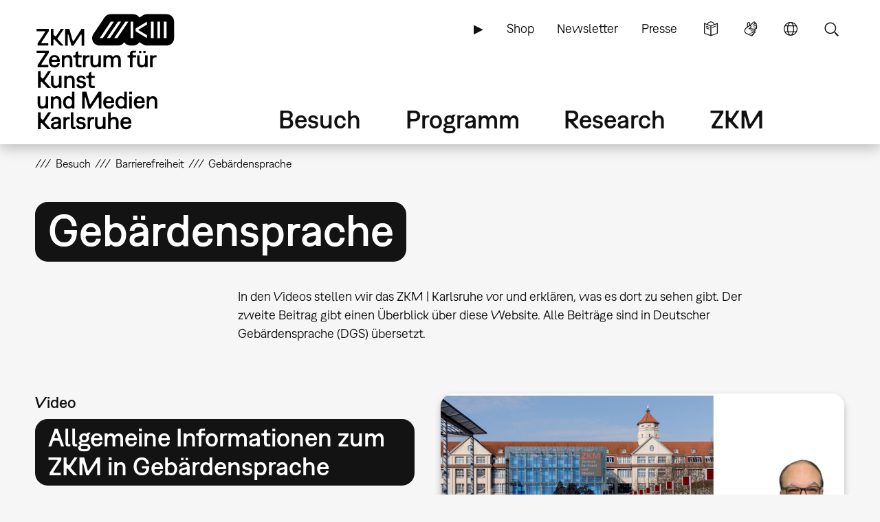

--- FILE ---
content_type: text/html; charset=UTF-8
request_url: https://zkm.de/de/gebaerdensprache
body_size: 11206
content:
<!DOCTYPE html>
<html lang="de" dir="ltr" prefix="og: https://ogp.me/ns#">
  <head>
    <meta charset="utf-8" />
<script>var _paq = _paq || [];(function(){var u=(("https:" == document.location.protocol) ? "https://analytics.zkm.de/" : "http://analytics.zkm.de/");_paq.push(["setSiteId", "5"]);_paq.push(["setTrackerUrl", u+"matomo.php"]);_paq.push(["setDoNotTrack", 1]);_paq.push(["setCustomVariable", 1, "disableCookies", "1", "visit"]);if (!window.matomo_search_results_active) {_paq.push(["trackPageView"]);}_paq.push(["setIgnoreClasses", ["no-tracking","colorbox"]]);_paq.push(["enableLinkTracking"]);var d=document,g=d.createElement("script"),s=d.getElementsByTagName("script")[0];g.type="text/javascript";g.defer=true;g.async=true;g.src=u+"matomo.js";s.parentNode.insertBefore(g,s);})();</script>
<link rel="shortlink" href="https://zkm.de/de/node/62380" />
<meta name="robots" content="index, follow" />
<link rel="canonical" href="https://zkm.de/de/gebaerdensprache" />
<meta name="generator" content="Drupal 10 (https://drupal.org)" />
<link rel="apple-touch-icon" sizes="72x72" href="https://zkm.de/themes/custom/zkm/img/icon/zkm_icon_72x72.png" />
<link rel="apple-touch-icon" sizes="76x76" href="https://zkm.de/themes/custom/zkm/img/icon/zkm_icon_76x76.png" />
<link rel="apple-touch-icon" sizes="114x114" href="https://zkm.de/themes/custom/zkm/img/icon/zkm_icon_114x114.png" />
<link rel="apple-touch-icon" sizes="120x120" href="https://zkm.de/themes/custom/zkm/img/icon/zkm_icon_120x120.png" />
<link rel="apple-touch-icon" sizes="144x144" href="https://zkm.de/themes/custom/zkm/img/icon/zkm_icon_144x144.png" />
<link rel="apple-touch-icon" sizes="152x152" href="https://zkm.de/themes/custom/zkm/img/icon/zkm_icon_152x152.png" />
<meta property="og:site_name" content="ZKM" />
<meta property="og:type" content="article" />
<meta property="og:url" content="https://zkm.de/de/gebaerdensprache" />
<meta property="og:title" content="Gebärdensprache" />
<meta property="og:image:url" content="https://zkm.de/themes/custom/zkm/img/icon/zkm-logo-open-graph.png" />
<meta name="twitter:card" content="summary" />
<meta name="twitter:site" content="@zkmkarlsruhe" />
<meta name="twitter:title" content="Gebärdensprache" />
<meta name="twitter:image" content="https://zkm.de/themes/custom/zkm/img/icon/zkm-logo-open-graph.png" />
<meta name="application-name" content="ZKM" />
<meta name="msapplication-tilecolor" content="#FFFFFF" />
<meta name="msapplication-tooltip" content="Forschung, Produktion, Ausstellungen: Das ZKM widmet sich den aktuellen Entwicklungen in Kunst und Gesellschaft in allen Medienformaten und -verfahren." />
<meta name="Generator" content="Drupal 10 (https://www.drupal.org)" />
<meta name="MobileOptimized" content="width" />
<meta name="HandheldFriendly" content="true" />
<meta name="viewport" content="width=device-width, initial-scale=1.0" />
<link rel="icon" href="/themes/custom/zkm/favicon.ico" type="image/vnd.microsoft.icon" />
<link rel="alternate" hreflang="de" href="https://zkm.de/de/gebaerdensprache" />

    <title>Gebärdensprache | ZKM</title>
    <link rel="stylesheet" media="all" href="/sites/default/files/css/css_ifMnpyLvnkAzUO64zI0d76U0GhLjmuq_1SGfSE5ifSg.css?delta=0&amp;language=de&amp;theme=zkm&amp;include=[base64]" />
<link rel="stylesheet" media="all" href="/sites/default/files/css/css_VFRVYsG7ISDAkmx-v21JiKA5Tr2v66oF1sWo_gy9AFc.css?delta=1&amp;language=de&amp;theme=zkm&amp;include=[base64]" />

    
  </head>
  <body class="field-global-node-head-cpa-default path-node path-node-62380 page-node-type-article">
    <a href="#main-content" class="visually-hidden focusable skip-link">
      Direkt zum Inhalt
    </a>
    
      <div class="dialog-off-canvas-main-canvas" data-off-canvas-main-canvas>
    <div class="page">




  <div class="page-head">
  <div class="page-head-box-outer">
  <div class="page-head-box-inner">


    <div class="page-head-logo">

              <header class="region region-header">
  <section id="block-sitebranding-3" class="zkm-logo-de block block-system block-system-branding-block">
  <div class="block-box-outer">
  <div class="block-box-inner">

    
        

    
  
  
    <div class="site-logo">
    <a href="/de" title="Startseite" rel="home" class="site-logo"><img src="/themes/custom/zkm/logo.svg" alt="Startseite" /></a>
  </div>
  

  </div>
  </div>
</section><!-- /block -->

</header>
 

      
    </div>

    <div class="page-head-navi">

              <div class="region region-navi-tool">
  <div class="region-box-outer">
  <div class="region-box-inner">
    <section id="block-zkm-toolnavigationde-2" class="block-global-menu-navi-tool ui-menu-control block block-menu navigation menu--navi-tool-de-de" aria-labelledby="block-zkm-toolnavigationde-2-menu">
  <div class="block-box-outer">
  <div class="block-box-inner">

    <header class="block-head">
                  
      <h2 id="block-zkm-toolnavigationde-2-menu">Tool Navigation - DE</h2>
      
    </header>

    <div class="block-body">
      <nav role="navigation">
                    
              <ul class="menu">
                    <li class="menu-item">
        <a href="/de/leichte-sprache" class="language-simple" title="Leichte Sprache (nur in deutsch)" data-drupal-link-system-path="node/57376">Leichte Sprache</a>
              </li>
                <li class="menu-item menu-item--active-trail">
        <a href="/de/gebaerdensprache" class="language-sign is-active" title="Gebärdensprache (nur in deutsch)" data-drupal-link-system-path="node/62380" aria-current="page">Gebärdensprache</a>
              </li>
                <li class="menu-item">
        <a href="/de" class="language" title="Sprache" data-ui-menu-link-rel-selector="region-navi-tool-pane" data-ui-menu-link-rel-class="ui-menu-language" data-drupal-link-system-path="&lt;front&gt;">Sprache</a>
              </li>
                <li class="menu-item">
        <a href="/de" class="search" title="Suche" data-ui-menu-link-rel-selector="region-navi-tool-pane" data-ui-menu-link-rel-class="ui-menu-search" data-drupal-link-system-path="&lt;front&gt;">Suche</a>
              </li>
        </ul>
  


            </nav>
    </div>

  </div>
  </div>
</section><!-- /block -->
<section id="block-zkm-linkservicede-2" class="block-global-menu-link-service block block-menu navigation menu--link-service-de-de" aria-labelledby="block-zkm-linkservicede-2-menu">
  <div class="block-box-outer">
  <div class="block-box-inner">

    <header class="block-head">
                  
      <h2 id="block-zkm-linkservicede-2-menu">Link Service DE</h2>
      
    </header>

    <div class="block-body">
      <nav role="navigation">
                    
              <ul class="menu">
                    <li class="menu-item">
        <a href="/de/zkm-digital" title="ZKM digital" data-drupal-link-system-path="node/40421">▶</a>
              </li>
                <li class="menu-item">
        <a href="https://webshop.zkm.de/" title="Shop">Shop</a>
              </li>
                <li class="menu-item">
        <a href="/de/newsletter/subscribe" title="Meldet Euch für unseren Newsletter an!" data-drupal-link-system-path="node/66601">Newsletter</a>
              </li>
                <li class="menu-item">
        <a href="/de/presse" title="Presse" data-drupal-link-system-path="node/3663">Presse</a>
              </li>
        </ul>
  


            </nav>
    </div>

  </div>
  </div>
</section><!-- /block -->

  </div>
  </div>
</div>

      
              <div class="region region-navi-main">
  <div class="region-box-outer">
  <div class="region-box-inner">
    <section id="block-zkm-mainnavigationde" class="block-global-menu-navi-main block block-menu navigation menu--navi-main-de-de" aria-labelledby="block-zkm-mainnavigationde-menu">
  <div class="block-box-outer">
  <div class="block-box-inner">

    <header class="block-head">
                  
      <h2 id="block-zkm-mainnavigationde-menu">Main Navigation - DE</h2>
      
    </header>

    <div class="block-body">
      <nav role="navigation">
                    
              <ul class="menu">
                    <li class="menu-item menu-item--expanded menu-item--active-trail">
        <a href="/de/besuch" title="Alle Infos für Ihren Besuch" data-drupal-link-system-path="node/66766">Besuch</a>
                                <ul class="menu">
                    <li class="menu-item">
        <a href="/de/besuch" title="Alle Infos für Ihren Besuch" data-drupal-link-system-path="node/66766">Übersicht</a>
              </li>
                <li class="menu-item menu-item--expanded">
        <a href="/de/oeffnungszeiten" title="Öffnungszeiten" data-drupal-link-system-path="node/291">Öffnungszeiten</a>
                                <ul class="menu">
                    <li class="menu-item">
        <a href="/de/oeffnungszeiten" title="Öffnungszeiten" data-drupal-link-system-path="node/291">Öffnungszeiten</a>
              </li>
                <li class="menu-item">
        <a href="/de/sonderoeffnungszeiten" title="Sonderöffnungzeiten" data-drupal-link-system-path="node/1762">Sonderöffnungzeiten</a>
              </li>
        </ul>
  
              </li>
                <li class="menu-item menu-item--expanded">
        <a href="/de/eintrittspreise" title="Preise" data-drupal-link-system-path="node/1642">Eintrittspreise</a>
                                <ul class="menu">
                    <li class="menu-item">
        <a href="/de/eintrittspreise" title="Eintrittspreise" data-drupal-link-system-path="node/1642">Eintrittspreise</a>
              </li>
                <li class="menu-item">
        <a href="/de/jahreskarten" title="Jahreskarten" data-drupal-link-system-path="node/1895">Jahreskarten</a>
              </li>
                <li class="menu-item">
        <a href="/de/museums-pass" title="Museums-Pass" data-drupal-link-system-path="node/1904">Museums-Pass</a>
              </li>
        </ul>
  
              </li>
                <li class="menu-item">
        <a href="/de/anfahrt" title="Anfahrt und Parken" data-drupal-link-system-path="node/1630">Anfahrt und Parken</a>
              </li>
                <li class="menu-item menu-item--expanded">
        <a href="/de/vor-ort" title="Vor Ort" data-drupal-link-system-path="node/3607">Vor Ort</a>
                                <ul class="menu">
                    <li class="menu-item">
        <a href="/de/vor-ort" title="Vor Ort" data-drupal-link-system-path="node/3607">Vor Ort</a>
              </li>
                <li class="menu-item">
        <a href="/de/gastronomie" title="Gastronomie" data-drupal-link-system-path="node/1645">Gastronomie</a>
              </li>
                <li class="menu-item">
        <a href="/de/zkm-shop" title="ZKM Shop" data-drupal-link-system-path="node/3210">ZKM Shop</a>
              </li>
                <li class="menu-item">
        <a href="/de/bibliothek" title="Bibliothek" data-drupal-link-system-path="node/1740">Bibliothek</a>
              </li>
                <li class="menu-item">
        <a href="/de/medialounge" title="Medialounge" data-drupal-link-system-path="node/1737">Medialounge</a>
              </li>
        </ul>
  
              </li>
                <li class="menu-item menu-item--expanded menu-item--active-trail">
        <a href="/de/barrierefreiheit" title="Barrierefreiheit" data-drupal-link-system-path="node/69320">Barrierefreiheit</a>
                                <ul class="menu">
                    <li class="menu-item">
        <a href="/de/barrierefreiheit" title="Barrierefreiheit" data-drupal-link-system-path="node/69320">Barrierefreiheit</a>
              </li>
                <li class="menu-item">
        <a href="/de/barrierefreie-wegfuehrung" title="Wegführung" data-drupal-link-system-path="node/1627">Barrierefreie Wegführung</a>
              </li>
                <li class="menu-item">
        <a href="/de/leichte-sprache" title="Leichte Sprache" data-drupal-link-system-path="node/57376">Leichte Sprache</a>
              </li>
                <li class="menu-item menu-item--active-trail">
        <a href="/de/gebaerdensprache" title="Gebärdensprache" data-drupal-link-system-path="node/62380" class="is-active" aria-current="page">Gebärdensprache</a>
              </li>
        </ul>
  
              </li>
        </ul>
  
              </li>
                <li class="menu-item menu-item--expanded">
        <a href="/de/programm" title="Programm" data-drupal-link-system-path="node/265">Programm</a>
                                <ul class="menu">
                    <li class="menu-item">
        <a href="/de/programm" title="Übersicht" data-drupal-link-system-path="node/265">Übersicht</a>
              </li>
                <li class="menu-item menu-item--expanded">
        <a href="/de/ausstellungen" title="Ausstellungen" data-drupal-link-system-path="node/40307">Ausstellungen</a>
                                <ul class="menu">
                    <li class="menu-item">
        <a href="/de/ausstellungen" title="Ausstellungen" data-drupal-link-system-path="node/40307">Ausstellungen</a>
              </li>
                <li class="menu-item">
        <a href="/de/zkm-international" title="ZKM international" data-drupal-link-system-path="node/3313">ZKM international</a>
              </li>
        </ul>
  
              </li>
                <li class="menu-item">
        <a href="/de/veranstaltungen" title="Veranstaltungen" data-drupal-link-system-path="node/1639">Veranstaltungen</a>
              </li>
                <li class="menu-item menu-item--expanded">
        <a href="/de/fuehrungen-workshops" title="Führungen &amp; Workshops" data-drupal-link-system-path="node/2879">Führungen &amp; Workshops</a>
                                <ul class="menu">
                    <li class="menu-item">
        <a href="/de/fuehrungen-workshops" title="Öffentliches Programm" data-drupal-link-system-path="node/2879">Führungen &amp; Workshops</a>
              </li>
                <li class="menu-item">
        <a href="/de/fuehrungen-workshops-buchung" title="Führungen &amp; Workshops buchen" data-drupal-link-system-path="node/66991">Führungen &amp; Workshops buchen</a>
              </li>
                <li class="menu-item">
        <a href="/de/fuehrungen-workshops-kindergarten" title="Kindergarten" data-drupal-link-system-path="node/1699">Kindergarten</a>
              </li>
                <li class="menu-item">
        <a href="/de/fuehrungen-workshops-schule" title="Schule" data-drupal-link-system-path="node/4894">Schule</a>
              </li>
        </ul>
  
              </li>
                <li class="menu-item">
        <a href="/de/useum" title="USEUM" data-drupal-link-system-path="node/68039">USEUM</a>
              </li>
                <li class="menu-item">
        <a href="/de/kalender" title="Kalender" data-drupal-link-system-path="node/3589">Kalender</a>
              </li>
                <li class="menu-item">
        <a href="/de/zkm-digital" title="Digitales Angebot" data-drupal-link-system-path="node/40421">Digitales Angebot</a>
              </li>
        </ul>
  
              </li>
                <li class="menu-item menu-item--expanded">
        <a href="/de/research" title="Research" data-drupal-link-system-path="node/270">Research</a>
                                <ul class="menu">
                    <li class="menu-item">
        <a href="/de/research" title="Einstieg" data-drupal-link-system-path="node/270">Übersicht</a>
              </li>
                <li class="menu-item menu-item--expanded">
        <a href="/de/sammlung-archive" class="ui-menu-main-navi-collection" title="Sammlung &amp; Archive" data-drupal-link-system-path="node/273">Sammlung &amp; Archive</a>
                                <ul class="menu">
                    <li class="menu-item">
        <a href="/de/sammlung-archive" title="Übersicht" data-drupal-link-system-path="node/273">Übersicht</a>
              </li>
                <li class="menu-item">
        <a href="/de/sammlung" title="Sammlung" data-drupal-link-system-path="node/3598">Sammlung</a>
              </li>
                <li class="menu-item">
        <a href="/de/archive" title="Archive" data-drupal-link-system-path="node/3701">Archive</a>
              </li>
                <li class="menu-item">
        <a href="/de/personen" title="Personen" data-drupal-link-system-path="node/3610">Personen</a>
              </li>
        </ul>
  
              </li>
                <li class="menu-item menu-item--expanded">
        <a href="/de/hertzlab" title="Künstlerische Forschung" data-drupal-link-system-path="node/3645">Künstlerische Forschung</a>
                                <ul class="menu">
                    <li class="menu-item">
        <a href="/de/gastkuenstlerinnen-im-zkm-hertzlab" title="Gastkünstler:innen &amp; -wissenschaftler:innen" data-drupal-link-system-path="node/306">Humans-in-Residence</a>
              </li>
                <li class="menu-item">
        <a href="/de/open-calls" title="Open Calls" data-drupal-link-system-path="node/4097">Open Calls</a>
              </li>
        </ul>
  
              </li>
                <li class="menu-item">
        <a href="/de/bibliothek" title="Bibliothek" data-drupal-link-system-path="node/1740">Bibliothek</a>
              </li>
                <li class="menu-item">
        <a href="/de/publikationen" title="Publikationen" data-drupal-link-system-path="node/3613">Publikationen</a>
              </li>
                <li class="menu-item">
        <a href="/de/video-audio" title="Video &amp; Audio" data-drupal-link-system-path="node/3627">Video &amp; Audio</a>
              </li>
                <li class="menu-item">
        <a href="/de/leitbild-der-museumskommunikation" title="Bildung &amp; Vermittlung" data-drupal-link-system-path="node/3707">Bildung &amp; Vermittlung</a>
              </li>
                <li class="menu-item">
        <a href="/de/projekte" title="Aktuelle Projekte" data-drupal-link-system-path="node/297">Aktuelle Projekte</a>
              </li>
                <li class="menu-item">
        <a href="/de/themen" title="Schwerpunkte" data-drupal-link-system-path="node/294">Schwerpunkte</a>
              </li>
        </ul>
  
              </li>
                <li class="menu-item menu-item--expanded">
        <a href="/de/das-zkm" title="Über das ZKM" data-drupal-link-system-path="node/276">ZKM</a>
                                <ul class="menu">
                    <li class="menu-item menu-item--expanded">
        <a href="/de/das-zkm" title="Mission" data-drupal-link-system-path="node/276">Übersicht</a>
                                <ul class="menu">
                    <li class="menu-item">
        <a href="/de/entstehung-philosophie" title="Entstehung &amp; Philosophie" data-drupal-link-system-path="node/540">Entstehung &amp; Philosophie</a>
              </li>
                <li class="menu-item">
        <a href="/de/organisation" title="Organisation" data-drupal-link-system-path="node/3604">Organisation</a>
              </li>
        </ul>
  
              </li>
                <li class="menu-item">
        <a href="/de/haltung" title="Unsere Haltung" data-drupal-link-system-path="node/67527">Unsere Haltung</a>
              </li>
                <li class="menu-item">
        <a href="/de/team" title="Team" data-drupal-link-system-path="node/66001">Team</a>
              </li>
                <li class="menu-item">
        <a href="/de/kontakte" title="Kontakte" data-drupal-link-system-path="node/312">Kontakte</a>
              </li>
                <li class="menu-item">
        <a href="/de/jobs" title="Stellenangebote" data-drupal-link-system-path="node/1618">Jobs</a>
              </li>
                <li class="menu-item">
        <a href="/de/ausschreibungen" title="Ausschreibungen" data-drupal-link-system-path="node/2187">Ausschreibungen</a>
              </li>
                <li class="menu-item">
        <a href="/de/presse" title="Presse" data-drupal-link-system-path="node/3663">Presse</a>
              </li>
                <li class="menu-item">
        <a href="/de/standort-vermietung" title="Standort &amp; Vermietung" data-drupal-link-system-path="node/1615">Standort &amp; Vermietung</a>
              </li>
                <li class="menu-item menu-item--expanded">
        <a href="/de/partner" title="Fördern" data-drupal-link-system-path="node/1609">Fördern</a>
                                <ul class="menu">
                    <li class="menu-item">
        <a href="/de/partner" title="Partner &amp; Sponsoren" data-drupal-link-system-path="node/1609">Partner &amp; Sponsoren</a>
              </li>
                <li class="menu-item">
        <a href="/de/foerdergesellschaft-zkm-hfg-ev" title="Fördergesellschaft" data-drupal-link-system-path="node/1612">Fördergesellschaft</a>
              </li>
        </ul>
  
              </li>
        </ul>
  
              </li>
        </ul>
  


            </nav>
    </div>

  </div>
  </div>
</section><!-- /block -->

  </div>
  </div>
</div>

      
              <div class="region region-navi-mobl">
  <div class="region-box-outer">
  <div class="region-box-inner">
    <section id="block-zkm-mobilenavigationde" class="block-global-menu-navi-mobl ui-menu-control block block-menu navigation menu--navi-mobl-de-de" aria-labelledby="block-zkm-mobilenavigationde-menu">
  <div class="block-box-outer">
  <div class="block-box-inner">

    <header class="block-head">
                  
      <h2 id="block-zkm-mobilenavigationde-menu">Mobile Navigation DE</h2>
      
    </header>

    <div class="block-body">
      <nav role="navigation">
                    
              <ul class="menu">
                    <li class="menu-item">
        <a href="/de" title="Menü öffnen" data-ui-menu-link-rel-selector="region-navi-mobl-pane" data-ui-menu-link-rel-class="ui-menu-navi-main-mobl" data-ui-menu-click-behaviour="return-false" data-drupal-link-system-path="&lt;front&gt;">Menü</a>
              </li>
        </ul>
  


            </nav>
    </div>

  </div>
  </div>
</section><!-- /block -->

  </div>
  </div>
</div>

      
    </div>

  </div>  </div>  </div>



  <div class="page-neck">
  <div class="page-neck-box-outer">
  <div class="page-neck-box-inner">


    

          <div class="region region-navi-tool-pane">
  <div class="region-box-outer">
  <div class="region-box-inner">
    <section class="language-switcher-language-url ui-menu-language block block-language block-language-blocklanguage-interface" id="block-languageswitcher" role="navigation">
  <div class="block-box-outer">
  <div class="block-box-inner">

    
        <header class="block-head">
      <h2>Language switcher</h2>
    </header>
        

        <div class="block-body">
      <ul class="links"><li hreflang="de" data-drupal-link-system-path="node/62380" class="is-active" aria-current="page"><a href="/de/gebaerdensprache" class="language-link is-active" title="Sprache wechseln: Deutsch" hreflang="de" data-drupal-link-system-path="node/62380" aria-current="page">Sprache wechseln: Deutsch</a></li><li hreflang="en" data-drupal-link-system-path="node/62380"><a href="/en/node/62380" class="language-link" title="Change Language: English" hreflang="en" data-drupal-link-system-path="node/62380">Change Language: English</a></li></ul>
    </div>
    
  </div>
  </div>
</section><!-- /block -->
<section id="block-zkm-infonavigationde" class="block-global-head-less ui-menu-language block-menu-navi-info block block-menu navigation menu--navi-info-de-de" aria-labelledby="block-zkm-infonavigationde-menu">
  <div class="block-box-outer">
  <div class="block-box-inner">

    <header class="block-head">
                  
      <h2 id="block-zkm-infonavigationde-menu">Info Navigation - DE</h2>
      
    </header>

    <div class="block-body">
      <nav role="navigation">
                    
              <ul class="menu">
                    <li class="menu-item">
        <a href="/de/bienvenue-au-zkm-karlsruhe" data-drupal-link-system-path="node/67533">Bienvenue au ZKM</a>
              </li>
        </ul>
  


            </nav>
    </div>

  </div>
  </div>
</section><!-- /block -->
<section class="bs-views-filter-block-site-index-form ui-menu-search block-global-head-less block block-bs-views-filter block-bs-views-filter-site-index-block" data-drupal-selector="bs-views-filter-block-site-index-form" id="block-bsviewsfiltersiteindexblock">
  <div class="block-box-outer">
  <div class="block-box-inner">

    
        <header class="block-head">
      <h2>Site Search</h2>
    </header>
        

        <div class="block-body">
      <form action="/de/gebaerdensprache" method="post" id="bs-views-filter-block-site-index-form" accept-charset="UTF-8">
  <div class="js-form-item form-item js-form-type-textfield form-type-textfield js-form-item-search-api-fulltext form-item-search-api-fulltext">
      <label for="edit-search-api-fulltext" class="js-form-required form-required">Volltextsuche</label>
        <input placeholder="Webseite durchsuchen..." data-drupal-selector="edit-search-api-fulltext" type="text" id="edit-search-api-fulltext" name="search_api_fulltext" value="" size="60" maxlength="128" class="form-text required" required="required" aria-required="true" />

        </div>
<input autocomplete="off" data-drupal-selector="form-2bp-cnip2ivavj6n6s5nwqthfv4gqyfmpfhd8xjxbe0" type="hidden" name="form_build_id" value="form-2bP_cNIp2IvAvJ6N6S5nwQthFv4GqyFMpfHD8xJXbE0" />
<input data-drupal-selector="edit-bs-views-filter-block-site-index-form" type="hidden" name="form_id" value="bs_views_filter_block_site_index_form" />
<input data-drupal-selector="edit-honeypot-time" type="hidden" name="honeypot_time" value="rOFHM0o4ODPlmK8drNbbw2qHrtV2dBS_NSWviRE9zok" />
<div data-drupal-selector="edit-actions" class="form-actions js-form-wrapper form-wrapper" id="edit-actions"><input data-drupal-selector="edit-submit" type="submit" id="edit-submit" name="op" value="Suche" class="button js-form-submit form-submit" />
</div>
<div class="url-textfield js-form-wrapper form-wrapper" style="display: none !important;"><div class="js-form-item form-item js-form-type-textfield form-type-textfield js-form-item-url form-item-url">
      <label for="edit-url">Bitte dieses Feld leer lassen</label>
        <input autocomplete="off" data-drupal-selector="edit-url" type="text" id="edit-url" name="url" value="" size="20" maxlength="128" class="form-text" />

        </div>
</div>

</form>

    </div>
    
  </div>
  </div>
</section><!-- /block -->

  </div>
  </div>
</div>

    

    

          <div class="region region-navi-mobl-pane">
  <div class="region-box-outer">
  <div class="region-box-inner">
    <section id="block-zkm-toolnavigationde" class="block-global-menu-navi-tool ui-menu-navi-main-mobl ui-menu-control block block-menu navigation menu--navi-tool-de-de" aria-labelledby="block-zkm-toolnavigationde-menu">
  <div class="block-box-outer">
  <div class="block-box-inner">

    <header class="block-head">
                  
      <h2 id="block-zkm-toolnavigationde-menu">Tool Navigation - DE</h2>
      
    </header>

    <div class="block-body">
      <nav role="navigation">
                    
              <ul class="menu">
                    <li class="menu-item">
        <a href="/de/leichte-sprache" class="language-simple" title="Leichte Sprache (nur in deutsch)" data-drupal-link-system-path="node/57376">Leichte Sprache</a>
              </li>
                <li class="menu-item menu-item--active-trail">
        <a href="/de/gebaerdensprache" class="language-sign is-active" title="Gebärdensprache (nur in deutsch)" data-drupal-link-system-path="node/62380" aria-current="page">Gebärdensprache</a>
              </li>
                <li class="menu-item">
        <a href="/de" class="language" title="Sprache" data-ui-menu-link-rel-selector="region-navi-tool-pane" data-ui-menu-link-rel-class="ui-menu-language" data-drupal-link-system-path="&lt;front&gt;">Sprache</a>
              </li>
                <li class="menu-item">
        <a href="/de" class="search" title="Suche" data-ui-menu-link-rel-selector="region-navi-tool-pane" data-ui-menu-link-rel-class="ui-menu-search" data-drupal-link-system-path="&lt;front&gt;">Suche</a>
              </li>
        </ul>
  


            </nav>
    </div>

  </div>
  </div>
</section><!-- /block -->
<section id="block-zkm-linkservicede" class="block-global-menu-link-service ui-menu-navi-main-mobl block block-menu navigation menu--link-service-de-de" aria-labelledby="block-zkm-linkservicede-menu">
  <div class="block-box-outer">
  <div class="block-box-inner">

    <header class="block-head">
                  
      <h2 id="block-zkm-linkservicede-menu">Link Service DE</h2>
      
    </header>

    <div class="block-body">
      <nav role="navigation">
                    
              <ul class="menu">
                    <li class="menu-item">
        <a href="/de/zkm-digital" title="ZKM digital" data-drupal-link-system-path="node/40421">▶</a>
              </li>
                <li class="menu-item">
        <a href="https://webshop.zkm.de/" title="Shop">Shop</a>
              </li>
                <li class="menu-item">
        <a href="/de/newsletter/subscribe" title="Meldet Euch für unseren Newsletter an!" data-drupal-link-system-path="node/66601">Newsletter</a>
              </li>
                <li class="menu-item">
        <a href="/de/presse" title="Presse" data-drupal-link-system-path="node/3663">Presse</a>
              </li>
        </ul>
  


            </nav>
    </div>

  </div>
  </div>
</section><!-- /block -->
<section id="block-zkm-mainnavigationde-2" class="block-global-menu-navi-main-mobl ui-menu-navi-main-mobl block block-menu navigation menu--navi-main-de-de" aria-labelledby="block-zkm-mainnavigationde-2-menu">
  <div class="block-box-outer">
  <div class="block-box-inner">

    <header class="block-head">
                  
      <h2 id="block-zkm-mainnavigationde-2-menu">Main Navigation - DE</h2>
      
    </header>

    <div class="block-body">
      <nav role="navigation">
                    
              <ul class="menu">
                    <li class="menu-item menu-item--expanded menu-item--active-trail">
        <a href="/de/besuch" title="Alle Infos für Ihren Besuch" data-drupal-link-system-path="node/66766">Besuch</a>
                                <ul class="menu">
                    <li class="menu-item">
        <a href="/de/besuch" title="Alle Infos für Ihren Besuch" data-drupal-link-system-path="node/66766">Übersicht</a>
              </li>
                <li class="menu-item menu-item--collapsed">
        <a href="/de/oeffnungszeiten" title="Öffnungszeiten" data-drupal-link-system-path="node/291">Öffnungszeiten</a>
              </li>
                <li class="menu-item menu-item--collapsed">
        <a href="/de/eintrittspreise" title="Preise" data-drupal-link-system-path="node/1642">Eintrittspreise</a>
              </li>
                <li class="menu-item">
        <a href="/de/anfahrt" title="Anfahrt und Parken" data-drupal-link-system-path="node/1630">Anfahrt und Parken</a>
              </li>
                <li class="menu-item menu-item--expanded">
        <a href="/de/vor-ort" title="Vor Ort" data-drupal-link-system-path="node/3607">Vor Ort</a>
                                <ul class="menu">
                    <li class="menu-item">
        <a href="/de/vor-ort" title="Vor Ort" data-drupal-link-system-path="node/3607">Vor Ort</a>
              </li>
                <li class="menu-item">
        <a href="/de/gastronomie" title="Gastronomie" data-drupal-link-system-path="node/1645">Gastronomie</a>
              </li>
                <li class="menu-item">
        <a href="/de/zkm-shop" title="ZKM Shop" data-drupal-link-system-path="node/3210">ZKM Shop</a>
              </li>
                <li class="menu-item">
        <a href="/de/bibliothek" title="Bibliothek" data-drupal-link-system-path="node/1740">Bibliothek</a>
              </li>
                <li class="menu-item">
        <a href="/de/medialounge" title="Medialounge" data-drupal-link-system-path="node/1737">Medialounge</a>
              </li>
        </ul>
  
              </li>
                <li class="menu-item menu-item--expanded menu-item--active-trail">
        <a href="/de/barrierefreiheit" title="Barrierefreiheit" data-drupal-link-system-path="node/69320">Barrierefreiheit</a>
                                <ul class="menu">
                    <li class="menu-item">
        <a href="/de/barrierefreiheit" title="Barrierefreiheit" data-drupal-link-system-path="node/69320">Barrierefreiheit</a>
              </li>
                <li class="menu-item">
        <a href="/de/barrierefreie-wegfuehrung" title="Wegführung" data-drupal-link-system-path="node/1627">Barrierefreie Wegführung</a>
              </li>
                <li class="menu-item">
        <a href="/de/leichte-sprache" title="Leichte Sprache" data-drupal-link-system-path="node/57376">Leichte Sprache</a>
              </li>
                <li class="menu-item menu-item--active-trail">
        <a href="/de/gebaerdensprache" title="Gebärdensprache" data-drupal-link-system-path="node/62380" class="is-active" aria-current="page">Gebärdensprache</a>
              </li>
        </ul>
  
              </li>
        </ul>
  
              </li>
                <li class="menu-item menu-item--expanded">
        <a href="/de/programm" title="Programm" data-drupal-link-system-path="node/265">Programm</a>
                                <ul class="menu">
                    <li class="menu-item">
        <a href="/de/programm" title="Übersicht" data-drupal-link-system-path="node/265">Übersicht</a>
              </li>
                <li class="menu-item menu-item--collapsed">
        <a href="/de/ausstellungen" title="Ausstellungen" data-drupal-link-system-path="node/40307">Ausstellungen</a>
              </li>
                <li class="menu-item">
        <a href="/de/veranstaltungen" title="Veranstaltungen" data-drupal-link-system-path="node/1639">Veranstaltungen</a>
              </li>
                <li class="menu-item menu-item--collapsed">
        <a href="/de/fuehrungen-workshops" title="Führungen &amp; Workshops" data-drupal-link-system-path="node/2879">Führungen &amp; Workshops</a>
              </li>
                <li class="menu-item">
        <a href="/de/useum" title="USEUM" data-drupal-link-system-path="node/68039">USEUM</a>
              </li>
                <li class="menu-item">
        <a href="/de/kalender" title="Kalender" data-drupal-link-system-path="node/3589">Kalender</a>
              </li>
                <li class="menu-item">
        <a href="/de/zkm-digital" title="Digitales Angebot" data-drupal-link-system-path="node/40421">Digitales Angebot</a>
              </li>
        </ul>
  
              </li>
                <li class="menu-item menu-item--expanded">
        <a href="/de/research" title="Research" data-drupal-link-system-path="node/270">Research</a>
                                <ul class="menu">
                    <li class="menu-item">
        <a href="/de/research" title="Einstieg" data-drupal-link-system-path="node/270">Übersicht</a>
              </li>
                <li class="menu-item menu-item--expanded">
        <a href="/de/sammlung-archive" class="ui-menu-main-navi-collection" title="Sammlung &amp; Archive" data-drupal-link-system-path="node/273">Sammlung &amp; Archive</a>
                                <ul class="menu">
                    <li class="menu-item">
        <a href="/de/sammlung-archive" title="Übersicht" data-drupal-link-system-path="node/273">Übersicht</a>
              </li>
                <li class="menu-item">
        <a href="/de/sammlung" title="Sammlung" data-drupal-link-system-path="node/3598">Sammlung</a>
              </li>
                <li class="menu-item">
        <a href="/de/archive" title="Archive" data-drupal-link-system-path="node/3701">Archive</a>
              </li>
                <li class="menu-item">
        <a href="/de/personen" title="Personen" data-drupal-link-system-path="node/3610">Personen</a>
              </li>
        </ul>
  
              </li>
                <li class="menu-item menu-item--collapsed">
        <a href="/de/hertzlab" title="Künstlerische Forschung" data-drupal-link-system-path="node/3645">Künstlerische Forschung</a>
              </li>
                <li class="menu-item">
        <a href="/de/bibliothek" title="Bibliothek" data-drupal-link-system-path="node/1740">Bibliothek</a>
              </li>
                <li class="menu-item">
        <a href="/de/publikationen" title="Publikationen" data-drupal-link-system-path="node/3613">Publikationen</a>
              </li>
                <li class="menu-item">
        <a href="/de/video-audio" title="Video &amp; Audio" data-drupal-link-system-path="node/3627">Video &amp; Audio</a>
              </li>
                <li class="menu-item">
        <a href="/de/leitbild-der-museumskommunikation" title="Bildung &amp; Vermittlung" data-drupal-link-system-path="node/3707">Bildung &amp; Vermittlung</a>
              </li>
                <li class="menu-item">
        <a href="/de/projekte" title="Aktuelle Projekte" data-drupal-link-system-path="node/297">Aktuelle Projekte</a>
              </li>
                <li class="menu-item">
        <a href="/de/themen" title="Schwerpunkte" data-drupal-link-system-path="node/294">Schwerpunkte</a>
              </li>
        </ul>
  
              </li>
                <li class="menu-item menu-item--expanded">
        <a href="/de/das-zkm" title="Über das ZKM" data-drupal-link-system-path="node/276">ZKM</a>
                                <ul class="menu">
                    <li class="menu-item menu-item--collapsed">
        <a href="/de/das-zkm" title="Mission" data-drupal-link-system-path="node/276">Übersicht</a>
              </li>
                <li class="menu-item">
        <a href="/de/haltung" title="Unsere Haltung" data-drupal-link-system-path="node/67527">Unsere Haltung</a>
              </li>
                <li class="menu-item">
        <a href="/de/team" title="Team" data-drupal-link-system-path="node/66001">Team</a>
              </li>
                <li class="menu-item">
        <a href="/de/kontakte" title="Kontakte" data-drupal-link-system-path="node/312">Kontakte</a>
              </li>
                <li class="menu-item">
        <a href="/de/jobs" title="Stellenangebote" data-drupal-link-system-path="node/1618">Jobs</a>
              </li>
                <li class="menu-item">
        <a href="/de/ausschreibungen" title="Ausschreibungen" data-drupal-link-system-path="node/2187">Ausschreibungen</a>
              </li>
                <li class="menu-item">
        <a href="/de/presse" title="Presse" data-drupal-link-system-path="node/3663">Presse</a>
              </li>
                <li class="menu-item">
        <a href="/de/standort-vermietung" title="Standort &amp; Vermietung" data-drupal-link-system-path="node/1615">Standort &amp; Vermietung</a>
              </li>
                <li class="menu-item menu-item--collapsed">
        <a href="/de/partner" title="Fördern" data-drupal-link-system-path="node/1609">Fördern</a>
              </li>
        </ul>
  
              </li>
        </ul>
  


            </nav>
    </div>

  </div>
  </div>
</section><!-- /block -->

  </div>
  </div>
</div>

    

  </div>  </div>  </div>



  <div class="page-body">
  <div class="page-body-box-outer">
  <div class="page-body-box-inner">


          <div class="region region-navi-path">
  <div class="region-box-outer">
  <div class="region-box-inner">
    <section id="block-zkm-zkmbreadcrumbcustom" class="block-global-head-less block block-zkm-breadcrumb block-zkm-breadcrumb-custom">
  <div class="block-box-outer">
  <div class="block-box-inner">

    
        

        <div class="block-body">
      <nav class="breadcrumb" role="navigation" aria-labelledby="system-breadcrumb"><div class="item-list"><ol><li><a href="/de/besuch"><span itemprop="name">Besuch</span></a><meta itemprop="position" content="0"></li><li><a href="/de/barrierefreiheit"><span itemprop="name">Barrierefreiheit</span></a><meta itemprop="position" content="1"></li><li><span itemprop="name">Gebärdensprache</span><meta itemprop="position" content="2"></li></ol></div></nav>
    </div>
    
  </div>
  </div>
</section><!-- /block -->

  </div>
  </div>
</div>

    

    

    

    <div class="main-aside">


      <a id="main-content" class="skip-link-target" tabindex="-1"></a>

              <div class="region region-help">
  <div class="region-box-outer">
  <div class="region-box-inner">
    <div data-drupal-messages-fallback class="hidden"></div>

  </div>
  </div>
</div>

      

              <main class="region region-content">
  <section id="block-mainpagecontent" class="block block-system block-system-main-block">
  <div class="block-box-outer">
  <div class="block-box-inner">

    
        

        <div class="block-body">
      <div class="node node--type-article node--id-62380 node--view-mode-full">

  
  
      
  
</div>

    </div>
    
  </div>
  </div>
</section><!-- /block -->
<section class="views-element-container block block-views block-views-blocknode-block-1" id="block-views-block-node-block-1">
  <div class="block-box-outer">
  <div class="block-box-inner">

    
        

        <div class="block-body">
      <div>
<div class="view-wrapper view-node view-id-node view-display-id-block_1 js-view-dom-id-33f375aff2654b92b61186de4af8c0f8534994870e5d930df43899efaeea9404">
  
    
      
      <div class="view-content">
          <div class="views-row"><article class="node node--type-article node--id-62380 node--view-mode-node-detail global-node-head-dsp-default global-node-head-lyt-default global-node-head-cpa-default global-node-menu-dsp-default">

  
  
      
<header  class="group-node-head">
    
<div  class="group-header-data">
    
  <div class="fld-dsply-mkz clearfix text-formatted field field--name-field-global-headline field--type-text field--label-hidden field__items">
        <h1 class="field__item">Gebärdensprache</h1>
  </div>
  </div>
  </header>
<div  class="group-node-body">
    
<div  class="group-area-content">
    
  <div class="field field--name-field-article-rel-content field--type-entity-reference field--label-hidden field__items">
        <div class="field__item"><div class="node node--type-content node--id-62381 node--view-mode-full">

  
  
      
  <div class="field field--name-field-content-para-content field--type-entity-reference-revisions field--label-hidden field__items">
        <div class="field__item">






  <div  class="paragraph paragraph--type--gpc-content paragraph-id--124045 paragraph--view-mode--detail gpc-cntnt-type-default gpc-cntnt-layout-flex-row-9-3 reverse"  >
  <div class="para-box-outer">
  <div class="para-box-inner">
          
<div  class="group-gpc-body">
    
<div  class="group-gpc-area-text">
    
  <div class="clearfix text-formatted field field--name-field-gpc-cntnt-text field--type-text-long field--label-hidden field__items">
        <div class="field__item"><p>In den Videos stellen wir das ZKM | Karlsruhe vor und erklären, was es dort zu sehen gibt. Der zweite Beitrag gibt einen Überblick über diese Website.&nbsp;Alle Beiträge sind in Deutscher Gebärdensprache (DGS) übersetzt.</p></div>
  </div>
  </div>
  </div>
      </div>
  </div>
  </div>
</div>
        <div class="field__item">






  <div  class="paragraph paragraph--type--gpc-content paragraph-id--124046 paragraph--view-mode--detail gpc-cntnt-type-media gpc-cntnt-layout-flex-row-6-6"  >
  <div class="para-box-outer">
  <div class="para-box-inner">
          
<div  class="group-gpc-body">
    
<div  class="group-gpc-area-text">
    
  <div class="clearfix text-formatted field field--name-field-gpc-global-overline field--type-text field--label-hidden field__items">
        <h3 class="field__item">Video</h3>
  </div>



  <div class="fld-dsply-mkz field field--name-field-gpc-global-headline field--type-text field--label-hidden field__items">
        <h2 class="field__item">Allgemeine Informationen zum ZKM in Gebärdensprache</h2>
  </div>
  </div>
<div  class="group-gpc-area-media">
    
  <div class="field field--name-field-gpc-cntnt-md-media field--type-entity-reference field--label-hidden field__items">
        <div class="field__item">

<div class="media media--type-video media-id--18930 media--view-mode-para-media-detail">
  
  
<div  class="group-media-area ui-media-video">
    
  <div class="field field--name-field-media-video-file field--type-file field--label-hidden field__items">
        <div class="field__item"><video  controls="controls" width="640" height="480" preload="none">
      <source  src="/system/files/field_media_video_file/Gebaerdensprache_ZKM_allgemein.mp4" type="video/mp4" />
  </video>
</div>
  </div>
  <div class="field field--name-field-media-video-image field--type-image field--label-hidden field__items">
        <div class="field__item">  <img loading="lazy" src="/system/files/styles/img_node_media_detail/private/field_media_video_image/2023-07/gebaerdensprache_zkm_allgemein.jpg?itok=hCK2Pv2-" width="1600" height="1000" alt="gebaerdensprache_zkm_allgemein.jpg" class="image-style-img-node-media-detail" />


</div>
  </div>
  </div>
<div  class="group-media-data">
    
  <div class="field field--name-field-media-global-category field--type-list-string field--label-hidden field__items">
        <div class="field__item">Das ZKM</div>
  </div>
  <div class="field field--name-name field--type-string field--label-hidden field__items">
        <h3 class="field__item">Informationen zum ZKM in Gebärdensprache</h3>
  </div>
  </div>
</div>
</div>
  </div>
  </div>
  </div>
      </div>
  </div>
  </div>
</div>
        <div class="field__item">






  <div  class="paragraph paragraph--type--gpc-content paragraph-id--124047 paragraph--view-mode--detail gpc-cntnt-type-media gpc-cntnt-layout-flex-row-6-6"  >
  <div class="para-box-outer">
  <div class="para-box-inner">
          
<div  class="group-gpc-body">
    
<div  class="group-gpc-area-text">
    
  <div class="clearfix text-formatted field field--name-field-gpc-global-overline field--type-text field--label-hidden field__items">
        <h3 class="field__item">Video</h3>
  </div>



  <div class="fld-dsply-mkz field field--name-field-gpc-global-headline field--type-text field--label-hidden field__items">
        <h2 class="field__item">Informationen zur ZKM-Website in Gebärdensprache</h2>
  </div>
  </div>
<div  class="group-gpc-area-media">
    
  <div class="field field--name-field-gpc-cntnt-md-media field--type-entity-reference field--label-hidden field__items">
        <div class="field__item">

<div class="media media--type-video media-id--18929 media--view-mode-para-media-detail">
  
  
<div  class="group-media-area ui-media-video">
    
  <div class="field field--name-field-media-video-file field--type-file field--label-hidden field__items">
        <div class="field__item"><video  controls="controls" width="640" height="480" preload="none">
      <source  src="/system/files/field_media_video_file/Gebaerdensprache_ZKM_website.mp4" type="video/mp4" />
  </video>
</div>
  </div>
  <div class="field field--name-field-media-video-image field--type-image field--label-hidden field__items">
        <div class="field__item">  <img loading="lazy" src="/system/files/styles/img_node_media_detail/private/field_media_video_image/2023-07/gebaerdensprache_zkm_website.jpg?itok=vPHAlDvb" width="1600" height="1000" alt="gebaerdensprache_zkm_website.jpg" class="image-style-img-node-media-detail" />


</div>
  </div>
  </div>
<div  class="group-media-data">
    
  <div class="field field--name-field-media-global-category field--type-list-string field--label-hidden field__items">
        <div class="field__item">Das ZKM</div>
  </div>
  <div class="field field--name-name field--type-string field--label-hidden field__items">
        <h3 class="field__item">Informationen zur ZKM-Website in Gebärdensprache</h3>
  </div>
  </div>
</div>
</div>
  </div>
  </div>
  </div>
      </div>
  </div>
  </div>
</div>
        <div class="field__item">






  <div  class="paragraph paragraph--type--gpc-content paragraph-id--144215 paragraph--view-mode--detail gpc-cntnt-type-media gpc-cntnt-layout-flex-row-6-6"  >
  <div class="para-box-outer">
  <div class="para-box-inner">
          
<div  class="group-gpc-body">
    
<div  class="group-gpc-area-text">
    
  <div class="clearfix text-formatted field field--name-field-gpc-global-overline field--type-text field--label-hidden field__items">
        <h3 class="field__item">Video</h3>
  </div>



  <div class="fld-dsply-mkz field field--name-field-gpc-global-headline field--type-text field--label-hidden field__items">
        <h2 class="field__item">Erklärung für Barrierefreiheit in Gebärdensprache</h2>
  </div>
  </div>
<div  class="group-gpc-area-media">
    
  <div class="field field--name-field-gpc-cntnt-md-media field--type-entity-reference field--label-hidden field__items">
        <div class="field__item">

<div class="media media--type-video media-id--19620 media--view-mode-para-media-detail">
  
  
<div  class="group-media-area ui-media-video">
    
  <div class="field field--name-field-media-video-file field--type-file field--label-hidden field__items">
        <div class="field__item"><video  controls="controls" width="640" height="480" preload="none">
      <source  src="/system/files/field_media_video_file/Gebaerdensprache_ZKM_Erklaerung.mp4" type="video/mp4" />
  </video>
</div>
  </div>
  <div class="field field--name-field-media-video-image field--type-image field--label-hidden field__items">
        <div class="field__item">  <img loading="lazy" src="/system/files/styles/img_node_media_detail/private/field_media_video_image/2023-10/bildschirmfoto_2023-10-04_um_16.48.jpg?itok=XKd67ocR" width="1600" height="1000" alt="bildschirmfoto_2023-10-04_um_16.48.jpg" class="image-style-img-node-media-detail" />


</div>
  </div>
  </div>
<div  class="group-media-data">
    
  <div class="field field--name-name field--type-string field--label-hidden field__items">
        <h3 class="field__item">Informationen zur Erklärung für Barrierefreiheit in Gebärdensprache</h3>
  </div>
  </div>
</div>
</div>
  </div>
  </div>
  </div>
      </div>
  </div>
  </div>
</div>
        <div class="field__item">



  <div  class="paragraph paragraph--type--gpc-container paragraph-id--124048 paragraph--view-mode--detail gpc-cntnr-type-board-links gpc-cntnr-layout-flex-row flex-row-3" >
  <div class="para-box-outer">
  <div class="para-box-inner">
          
<div  class="group-gpc-body">
    
  <div class="field field--name-field-gpc-cntnr-bd-rl-item field--type-entity-reference-revisions field--label-hidden">
    <ol class="field__items">
        <li class="field__item">






  <div  class="paragraph paragraph--type--gpc-content paragraph-id--124049 paragraph--view-mode--teaser gpc-cntnt-type-default gpc-cntnt-layout-default-12"  >
  <div class="para-box-outer">
  <div class="para-box-inner">
          
<div  class="group-gpc-body">
    
  <div class="clearfix text-formatted field field--name-field-gpc-cntnt-text field--type-text-long field--label-hidden field__items">
        <div class="field__item"><p>Informationen in Leichter Sprache</p></div>
  </div>
  <div class="field field--name-field-gpc-global-link field--type-link field--label-hidden field__items">
        <div class="field__item"><a href="/de/leichte-sprache">Mehr Erfahren</a></div>
  </div>
  </div>
      </div>
  </div>
  </div>
</li>
        <li class="field__item">






  <div  class="paragraph paragraph--type--gpc-content paragraph-id--124050 paragraph--view-mode--teaser gpc-cntnt-type-default gpc-cntnt-layout-default-12"  >
  <div class="para-box-outer">
  <div class="para-box-inner">
          
<div  class="group-gpc-body">
    
  <div class="clearfix text-formatted field field--name-field-gpc-cntnt-text field--type-text-long field--label-hidden field__items">
        <div class="field__item"><p>Barrierefreiheit (Wege und Aufzüge) im ZKM</p></div>
  </div>
  <div class="field field--name-field-gpc-global-link field--type-link field--label-hidden field__items">
        <div class="field__item"><a href="/de/barrierefreie-wegfuehrung">Barrierefreiheit</a></div>
  </div>
  </div>
      </div>
  </div>
  </div>
</li>
        <li class="field__item">






  <div  class="paragraph paragraph--type--gpc-content paragraph-id--124051 paragraph--view-mode--teaser gpc-cntnt-type-default gpc-cntnt-layout-default-12"  >
  <div class="para-box-outer">
  <div class="para-box-inner">
          
<div  class="group-gpc-body">
    
  <div class="clearfix text-formatted field field--name-field-gpc-cntnt-text field--type-text-long field--label-hidden field__items">
        <div class="field__item"><p>Erklärung zur Barrierefreiheit der Internetseite</p></div>
  </div>
  <div class="field field--name-field-gpc-global-link field--type-link field--label-hidden field__items">
        <div class="field__item"><a href="https://zkm.de/de/erklaerung-zur-barrierefreiheit">Zur Erklärung</a></div>
  </div>
  </div>
      </div>
  </div>
  </div>
</li>
    </ol>
  </div>
  </div>
      </div>
  </div>
  </div>
</div>
        <div class="field__item">


  <div  class="paragraph paragraph--type--gpc-section paragraph-id--124052 paragraph--view-mode--detail gpc-sctn-layout-undefined" >
  <div class="para-box-outer">
  <div class="para-box-inner">
          
<div  class="group-gpc-body">
    
  <div class="field field--name-field-gpc-sctn-rl-gpc-cntnr field--type-entity-reference-revisions field--label-hidden field__items">
        <div class="field__item">



  <div  class="paragraph paragraph--type--gpc-container paragraph-id--124053 paragraph--view-mode--box gpc-cntnr-type-section-box gpc-cntnr-layout-flex-box" >
  <div class="para-box-outer">
  <div class="para-box-inner">
          
<div  class="group-gpc-body">
    
  <div class="field field--name-field-gpc-cntnr-bd-rl-item field--type-entity-reference-revisions field--label-hidden">
    <ol class="field__items">
        <li class="field__item">






  <div  class="paragraph paragraph--type--gpc-content paragraph-id--124054 paragraph--view-mode--box gpc-cntnt-type-default gpc-cntnt-layout-default-12"  >
  <div class="para-box-outer">
  <div class="para-box-inner">
          
<div  class="group-gpc-body">
    
  <div class="clearfix text-formatted field field--name-field-gpc-cntnt-text field--type-text-long field--label-hidden field__items">
        <div class="field__item"><p>Führungen in Deutscher Gebärdensprache und weitere barrierefreie&nbsp;Angebote</p></div>
  </div>
  </div>
<div  class="group-gpc-foot">
    
  <div class="field field--name-field-gpc-global-link field--type-link field--label-hidden field__items">
        <div class="field__item"><a href="/de/barrierearmes-angebot">Jetzt entdecken</a></div>
  </div>
  </div>
      </div>
  </div>
  </div>
</li>
    </ol>
  </div>
  </div>
      </div>
  </div>
  </div>
</div>
  </div>
  </div>
      </div>
  </div>
  </div>
</div>
  </div>
  
</div>
</div>
  </div>
  </div>
<div  class="group-area-credits">
    
<div  class="group-section-crdt">
    
  <div class="lbl-dsply-mkz clearfix text-formatted field field--name-field-global-sponsor-text field--type-text-long field--label-above field__items">
    <h3 class="field__label">Sponsoren</h3>
        <div class="field__item"><p>Gefördert im Impulsprogramm „Kultur nach Corona“ des Ministeriums für Wissenschaft, Forschung und Kunst Baden-Württemberg.</p></div>
  </div>
  </div>
  </div>
  </div>
  
</article>
</div>

    </div>
  
          </div>
</div>

    </div>
    
  </div>
  </div>
</section><!-- /block -->

</main>
 

      

      

    </div>

    

    

    

        

        

        

        

        

        

        

        

        

        

        

        

        

    

    

    

    

    

  </div>  </div>  </div>

  <div class="page-foot">
  <div class="page-foot-box-outer">
  <div class="page-foot-box-inner">


          <div class="region region-navi-meta">
  <div class="region-box-outer">
  <div class="region-box-inner">
    <section id="block-zkm-metanavigationde" class="block-global-menu-navi-meta block block-menu navigation menu--navi-meta-de-de" aria-labelledby="block-zkm-metanavigationde-menu">
  <div class="block-box-outer">
  <div class="block-box-inner">

    <header class="block-head">
                  
      <h2 id="block-zkm-metanavigationde-menu">Meta Navigation - DE</h2>
      
    </header>

    <div class="block-body">
      <nav role="navigation">
                    
              <ul class="menu">
                    <li class="menu-item">
        <a href="/de/impressum" title="Impressum" data-drupal-link-system-path="node/1621">Impressum</a>
              </li>
                <li class="menu-item">
        <a href="/de/datenschutzhinweise" title="Datenschutz" data-drupal-link-system-path="node/1624">Datenschutz</a>
              </li>
                <li class="menu-item">
        <a href="/de/erklaerung-zur-barrierefreiheit" title="Barrierefreiheit" data-drupal-link-system-path="node/41624">Erklärung zur Barrierefreiheit</a>
              </li>
        </ul>
  


            </nav>
    </div>

  </div>
  </div>
</section><!-- /block -->
<section id="block-zkm-linksocial" class="block-global-menu-link-social block block-menu navigation menu--link-social" aria-labelledby="block-zkm-linksocial-menu">
  <div class="block-box-outer">
  <div class="block-box-inner">

    <header class="block-head">
                  
      <h2 id="block-zkm-linksocial-menu">Link Social</h2>
      
    </header>

    <div class="block-body">
      <nav role="navigation">
                    
              <ul class="menu">
                    <li class="menu-item">
        <a href="https://www.facebook.com/zkmkarlsruhe" class="icon facebook" target="_blank">FaceBook</a>
              </li>
                <li class="menu-item">
        <a href="https://instagram.com/zkmkarlsruhe/" class="icon instagram" target="_blank">Instagram</a>
              </li>
                <li class="menu-item">
        <a href="https://www.youtube.com/user/ZKMkarlsruhe" class="icon youtube" target="_blank">YouTube</a>
              </li>
                <li class="menu-item">
        <a href="https://www.tiktok.com/@zkmkarlsruhe" class="icon tiktok">TikTok</a>
              </li>
                <li class="menu-item">
        <a href="https://www.linkedin.com/company/zkm-zentrum-f%C3%BCr-kunst-und-medien" class="icon linkedin">LinkedIn</a>
              </li>
                <li class="menu-item">
        <a href="https://itunes.apple.com/de/artist/zentrum-f%C3%BCr-kunst-und-medien-karlsruhe/1280874173?mt=2" target="_blank">Podcasts</a>
              </li>
        </ul>
  


            </nav>
    </div>

  </div>
  </div>
</section><!-- /block -->

  </div>
  </div>
</div>

    

          <div class="region region-navi-main-foot">
  <div class="region-box-outer">
  <div class="region-box-inner">
    <section class="views-element-container block-global-block-contact block-global-head-less block block-views block-views-blockblock-contact-block-2" id="block-views-block-block-contact-block-2">
  <div class="block-box-outer">
  <div class="block-box-inner">

    
        <header class="block-head">
      <h2>Footer</h2>
    </header>
        

        <div class="block-body">
      <div><div class="view view-block-contact view-id-block_contact view-display-id-block_2 js-view-dom-id-35996d54da4a7eb2081d411507faac1b8c41572616b6075825d82fa83bd087eb">
  
    
      
      <div class="view-content">
          <div class="views-row"><div class="views-field views-field-rendered-entity"><div class="field-content">
  <div class="field field--name-field-block-contact-headline field--type-string field--label-hidden field__items">
        <h3 class="field__item">ZKM | Zentrum für Kunst und Medien</h3>
  </div>
  <div class="clearfix text-formatted field field--name-field-block-contact-text field--type-text-long field--label-hidden field__items">
        <div class="field__item"><p>Lorenzstraße 19<br>76135 Karlsruhe</p><p>+49 (0) 721 - 8100 - 1200<br><a href="mailto:info@zkm.de">info@zkm.de</a></p></div>
  </div></div></div></div>

    </div>
  
          </div>
</div>

    </div>
    
  </div>
  </div>
</section><!-- /block -->

  </div>
  </div>
</div>

    

          <footer class="region region-footer">
  <section class="views-element-container block-global-head-less block block-views block-views-blocknode-organization-block-10" id="block-views-block-node-organization-block-10">
  <div class="block-box-outer">
  <div class="block-box-inner">

    
        <header class="block-head">
      <h2>Organization</h2>
    </header>
        

        <div class="block-body">
      <div><div class="view-organization-footer view view-node-organization view-id-node_organization view-display-id-block_10 js-view-dom-id-1d0693c64f3ae4fde41ca4df84e6c6b8b6050bf48522402ca3efb4ec0770a7f7">
  
    
      
      <div class="view-content">
      <div class="item-list">
      <h3>Stifter des ZKM</h3>
  
  <ul>

          <li><div class="views-field views-field-field-organization-logo-inv"><div class="field-content"><a href="https://mwk.baden-wuerttemberg.de" title="Ministerium für Wissenschaft, Forschung und Kunst Baden-Württemberg" target="_blank">  <img loading="lazy" src="/system/files/styles/node_orgnztn_logo_sml/private/field_organization_logo_inv/2024/11/07/100817/BaWue_MWK_Logo_rgb_pos.png?itok=OvgG5pa-" width="540" height="100" alt="Logo des Ministeriums für Forschung, Wissenschaft und Kunst Baden Württemberg" class="image-style-node-orgnztn-logo-sml" />


</a></div></div></li>
          <li><div class="views-field views-field-field-organization-logo-inv"><div class="field-content"><a href="https://www.karlsruhe.de" title="Stadt Karlsruhe" target="_blank">  <img loading="lazy" src="/system/files/styles/node_orgnztn_logo_sml/private/field_organization_logo_inv/2024/12/09/153242/Logo_Stadt-Karlsruhe_schwarz.png?itok=6s21irL-" width="98" height="100" alt="Logo der Stadt Karlsruhe" class="image-style-node-orgnztn-logo-sml" />


</a></div></div></li>
    
  </ul>

</div>
<div class="item-list">
      <h3>Partner des ZKM</h3>
  
  <ul>

          <li><div class="views-field views-field-field-organization-logo-inv"><div class="field-content"><a href="https://www.enbw.com" title="EnBW AG" target="_blank">  <img loading="lazy" src="/system/files/styles/node_orgnztn_logo_sml/private/field_organization_logo_inv/2024/04/26/174743/enbw_logo_standard_schwarz_lab.png?itok=9TyB5JP5" width="559" height="100" alt="Das Logo der enBW" class="image-style-node-orgnztn-logo-sml" />


</a></div></div></li>
    
  </ul>

</div>
<div class="item-list">
      <h3>Medienpartner</h3>
  
  <ul>

          <li><div class="views-field views-field-field-organization-logo-inv"><div class="field-content"><a href="https://www.monopol-magazin.de/" title="monopol Magazin für Kunst und Leben " target="_blank">  <img loading="lazy" src="/system/files/styles/node_orgnztn_logo_sml/private/field_organization_logo_inv/2024/04/23/161020/mnp_logo_schwarz.jpeg?itok=OT2-Q3HB" width="432" height="100" alt="monopol Magazin für Kunst und Leben" class="image-style-node-orgnztn-logo-sml" />


</a></div></div></li>
          <li><div class="views-field views-field-field-organization-logo-inv"><div class="field-content"><a href="https://www.ard.de/" title="ARD" target="_blank">  <img loading="lazy" src="/system/files/styles/node_orgnztn_logo_sml/private/field_organization_logo_inv/2024/04/23/160848/ard_logo_schwarz.png?itok=GwjKYXpl" width="340" height="100" alt="Logo ARD" class="image-style-node-orgnztn-logo-sml" />


</a></div></div></li>
          <li><div class="views-field views-field-field-organization-logo-inv"><div class="field-content"><a href="https://www.arte.tv/de" title="arte" target="_blank">  <img loading="lazy" src="/system/files/styles/node_orgnztn_logo_sml/private/field_organization_logo_inv/2024/04/23/161456/arte_logo_sw.png?itok=BJ3ClAW_" width="405" height="100" alt="Logo arte" class="image-style-node-orgnztn-logo-sml" />


</a></div></div></li>
          <li><div class="views-field views-field-field-organization-logo-inv"><div class="field-content"><a href="https://www.swr.de/swrkultur/" title="SWR Kultur" target="_blank">  <img loading="lazy" src="/system/files/styles/node_orgnztn_logo_sml/private/field_organization_logo_inv/2024/11/07/102025/SWR_Kultur_Logo_4c_schwarz.jpg?itok=iTp3QINv" width="207" height="100" alt="SWR Kultur" class="image-style-node-orgnztn-logo-sml" />


</a></div></div></li>
          <li><div class="views-field views-field-field-organization-logo-inv"><div class="field-content"><a href="https://www.kulturinkarlsruhe.de/" title="Kultur in Karlsruhe" target="_blank">  <img loading="lazy" src="/system/files/styles/node_orgnztn_logo_sml/private/field_organization_logo_inv/2025/07/31/171036/smka_1678_siegel_schwarz_rgb.png?itok=QfnehPnu" width="100" height="100" alt="Logo Kultur in Karlsruhe" class="image-style-node-orgnztn-logo-sml" />


</a></div></div></li>
    
  </ul>

</div>
<div class="item-list">
      <h3>Mobilitätspartner</h3>
  
  <ul>

          <li><div class="views-field views-field-field-organization-logo-inv"><div class="field-content"><a href="https://www.bwegt.de/" title="bwegt plus" target="_blank">  <img loading="lazy" src="/system/files/styles/node_orgnztn_logo_sml/private/field_organization_logo_inv/2024/04/23/162010/bwegt_plus_positiv_weiss.png?itok=oyKOsm3g" width="272" height="100" alt="Logo bwegt plus" class="image-style-node-orgnztn-logo-sml" />


</a></div></div></li>
    
  </ul>

</div>
<div class="item-list">
      <h3>Weitere Institutionen im Hallenbau</h3>
  
  <ul>

          <li><div class="views-field views-field-field-organization-logo-inv"><div class="field-content"><a href="https://www.hfg-karlsruhe.de/" title="Staatliche Hochschule für Gestaltung Karlsruhe (HfG)" target="_blank">  <img loading="lazy" src="/system/files/styles/node_orgnztn_logo_sml/private/field_organization_logo_inv/2024/04/23/164032/hfglogo_0000_ebene-1.png?itok=JNROzEl0" width="714" height="100" alt="Logo der Staatlichen Hochschule für Gestaltung Karlsruhe (HfG)" class="image-style-node-orgnztn-logo-sml" />


</a></div></div></li>
          <li><div class="views-field views-field-field-organization-logo-inv"><div class="field-content"><a href="https://staedtische-galerie.de/" title="Städtische Galerie Karlsruhe" target="_blank">  <img loading="lazy" src="/system/files/styles/node_orgnztn_logo_sml/private/field_organization_logo_inv/2024/06/14/112254/logos_hallenbau_20231213-1_sgk.png?itok=7h6ywi54" width="454" height="100" alt="Logo Städtische Galerie Karlsruhe" class="image-style-node-orgnztn-logo-sml" />


</a></div></div></li>
          <li><div class="views-field views-field-field-organization-logo-inv"><div class="field-content"><a href="https://www.kunsthalle-karlsruhe.de/" title="Staatliche Kunsthalle Karlsruhe" target="_blank">  <img loading="lazy" src="/system/files/styles/node_orgnztn_logo_sml/private/field_organization_logo_inv/2024/04/29/163220/skk.png?itok=WOcFYVAR" width="196" height="100" alt="Logo Staatliche Kunsthalle Karlsruhe" class="image-style-node-orgnztn-logo-sml" />


</a></div></div></li>
    
  </ul>

</div>
<div class="item-list">
  
  <ul>

          <li><div class="views-field views-field-field-organization-logo-inv"><div class="field-content"><a href="https://www.charta-der-vielfalt.de/" title="Charta der Vielfalt" target="_blank">  <img loading="lazy" src="/system/files/styles/node_orgnztn_logo_sml/private/field_organization_logo_inv/2024/04/26/174859/cdv-logo.jpeg?itok=-O0wmSzr" width="314" height="100" alt="Logo Charta der Vielfalt" class="image-style-node-orgnztn-logo-sml" />


</a></div></div></li>
          <li><div class="views-field views-field-field-organization-logo-inv"><div class="field-content"><a href="https://www.cityofmediaarts.de/" title="City of Media Arts Karlsruhe" target="_blank">  <img loading="lazy" src="/system/files/styles/node_orgnztn_logo_sml/private/field_organization_logo_inv/2024/07/10/121442/logo_karlsruhe-unesco_rgb_400px.jpg?itok=mogqz2sI" width="159" height="100" alt="Logo Karlsruhe City of Media Arts" class="image-style-node-orgnztn-logo-sml" />


</a></div></div></li>
    
  </ul>

</div>

    </div>
  
          </div>
</div>

    </div>
    
  </div>
  </div>
</section><!-- /block -->

</footer>
 

    


  </div>  </div>  </div>



  <div class="page-toes">
  <div class="page-toes-box-outer">
  <div class="page-toes-box-inner">


          <div class="region region-area-widget">
  <div class="region-box-outer">
  <div class="region-box-inner">
    <section class="views-element-container block-global-head-less block block-views block-views-blocknode-dialog-block-1" id="block-views-block-node-dialog-block-1">
  <div class="block-box-outer">
  <div class="block-box-inner">

    
        <header class="block-head">
      <h2>Dialog</h2>
    </header>
        

        <div class="block-body">
      <div><div class="view view-node-dialog view-id-node_dialog view-display-id-block_1 js-view-dom-id-a4849e9b3a161dd11cf4d56fd290668d86e92dd152e3d222d49712a636b6219d">
  
    
      
  
          </div>
</div>

    </div>
    
  </div>
  </div>
</section><!-- /block -->

  </div>
  </div>
</div>

    

  </div>  </div>  </div>



</div>

  </div>

    
    <script type="application/json" data-drupal-selector="drupal-settings-json">{"path":{"baseUrl":"\/","pathPrefix":"de\/","currentPath":"node\/62380","currentPathIsAdmin":false,"isFront":false,"currentLanguage":"de"},"pluralDelimiter":"\u0003","suppressDeprecationErrors":true,"ajaxPageState":{"libraries":"[base64]","theme":"zkm","theme_token":null},"ajaxTrustedUrl":{"form_action_p_pvdeGsVG5zNF_XLGPTvYSKCf43t8qZYSwcfZl2uzM":true},"back_to_top":{"back_to_top_button_trigger":100,"back_to_top_speed":1200,"back_to_top_prevent_on_mobile":true,"back_to_top_prevent_in_admin":false,"back_to_top_button_type":"image","back_to_top_button_text":"Zur\u00fcck nach oben"},"colorbox":{"transition":"elastic","speed":350,"opacity":1,"slideshow":true,"slideshowAuto":false,"slideshowSpeed":2500,"slideshowStart":"Slideshow starten","slideshowStop":"Slideshow anhalten","current":"{current} of {total}","previous":"\u00ab Prev","next":"Next \u00bb","close":"Close","overlayClose":true,"returnFocus":true,"maxWidth":"98%","maxHeight":"98%","initialWidth":"300","initialHeight":"250","fixed":true,"scrolling":true,"mobiledetect":true,"mobiledevicewidth":"480px"},"matomo":{"disableCookies":false,"trackMailto":true,"trackColorbox":true},"field_group":{"html_element":{"mode":"node_detail","context":"view","settings":{"classes":"group-header-data","show_empty_fields":false,"id":"","element":"div","show_label":false,"label_element":"h3","label_element_classes":"","attributes":"","effect":"none","speed":"fast"}}},"better_exposed_filters":{"datepicker_options":{"dateformat":"dd.mm.yy","language":"de"}},"user":{"uid":0,"permissionsHash":"4107e8e1f4c52e5d0973f514882b4c4e0eabe09ccb2157a4994ca26847575b03"}}</script>
<script src="/sites/default/files/js/js_rDVDjAnFEwuPUwui7c1i9HWFxhi8Y85qPjuoEgA5q18.js?scope=footer&amp;delta=0&amp;language=de&amp;theme=zkm&amp;include=[base64]"></script>

  </body>
</html>
